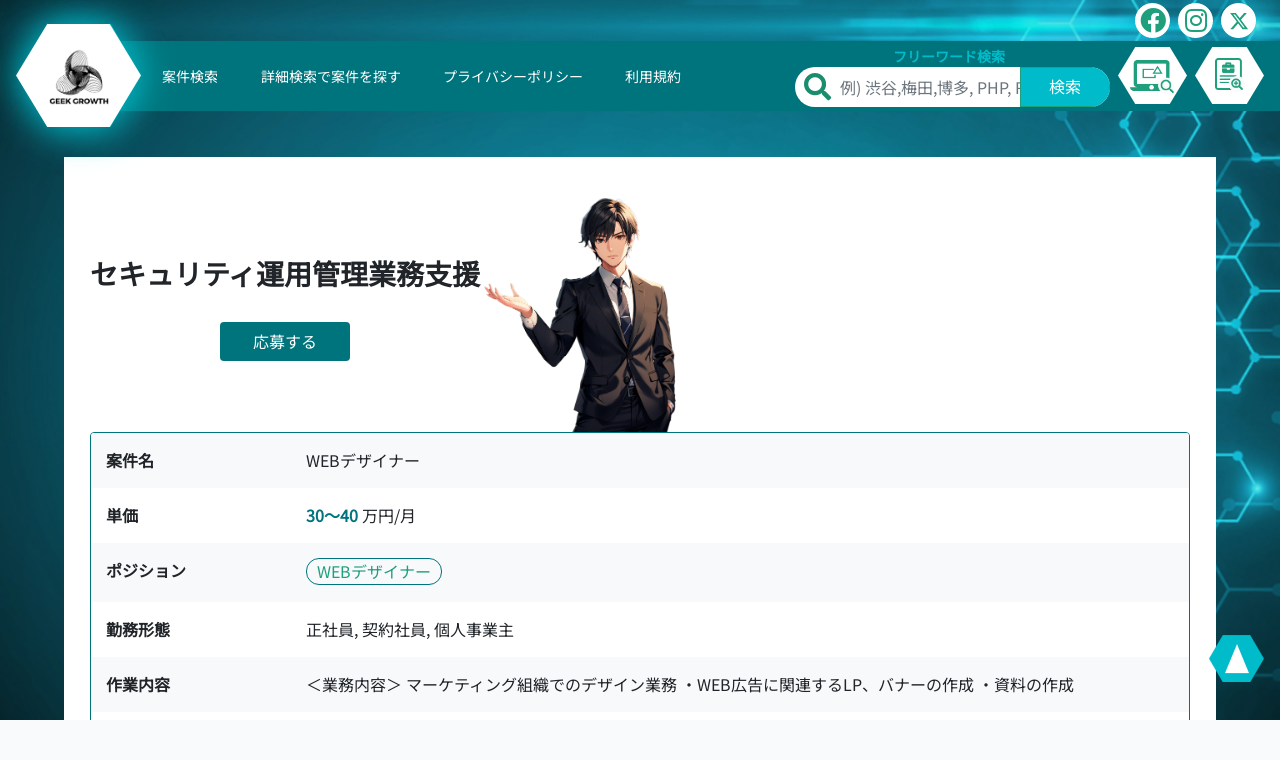

--- FILE ---
content_type: text/html; charset=UTF-8
request_url: https://www.trust-growth.co.jp/it-engineer/project/290
body_size: 71081
content:
<!doctype html>
<html lang="en">
    <head>
        <head>
            <meta charset="utf-8">
            <meta name="viewport" content="width=device-width, initial-scale=1.0, maximum-scale=1.0, user-scalable=no">
            <title>IT/Web案件・求人情報ならIT専門の【geekgrowth】IT転職者に高単価・直案件を多数ご紹介するエージェントです。 - </title>
            <meta name="description" content="IT/Web案件・求人情報ならIT専門の【geekgrowth】IT転職者に高単価・直案件を多数ご紹介するエージェントです。">
            <link rel="icon" href="https://www.trust-growth.co.jp/it-engineer/favicon.ico" type="image/x-icon"/>
            <!-- Fonts -->
            <link href="https://fonts.googleapis.com/css2?family=Nunito:wght@200;600&display=swap" rel="stylesheet">
            <link href="https://www.trust-growth.co.jp/it-engineer/plugins/Fontawesome-5.15.4/css/all.css" rel="stylesheet">
            <link href="https://www.trust-growth.co.jp/it-engineer/plugins/NotoSans/css/font-face.css" rel="stylesheet">
            <!-- Fonts -->
            <link href="https://www.trust-growth.co.jp/it-engineer/css/app.css" rel="stylesheet">
            <script src="https://www.trust-growth.co.jp/it-engineer/js/app.js"></script>
        </head>
    </head>
    <body>
        <div id="app-v2">
            <!-- Head -->
            <header>
        <div class="d-flex flex-row pt-4 pl-3 position-relative align-items-center">
         <!-- Logo -->
         <div class="logo">
            <div class="hexagon-sha">
                <span></span>
                <span></span>
                <span></span>
                <span></span>
                <span></span>
                <span></span>
                <a href="https://www.trust-growth.co.jp/it-engineer" class="hexagon">
                    <div class="logo-img">
                        <img id="logo" class='img-fluid' src="https://www.trust-growth.co.jp/it-engineer/images/gg_logo.png"/>
                    </div>
                </a>
            </div>
        </div>
        <!-- End Logo -->
        <!-- Menu -->
        <div class="menu pr-3 d-flex flsex-row justify-content-between align-items-center position-relative">
            <!-- Nav -->
            <ul class="nav nav-custom flex-nowrap justify-content-around flex-shrink-0">
                <li class="nav-item">
                    <a href="https://www.trust-growth.co.jp/it-engineer/project-list" class="nav-link">案件検索</a>
                </li>
                <li class="nav-item">
                    <a href="https://www.trust-growth.co.jp/it-engineer/advance-search" class="nav-link">詳細検索で案件を探す</a>
                </li>
                <li class="nav-item">
                    <a href="https://www.trust-growth.co.jp/it-engineer/privacy-policy" class="nav-link">プライバシーポリシー</a>
                </li>
                <li class="nav-item">
                    <a href="https://www.trust-growth.co.jp/it-engineer/terms-and-agreement" class="nav-link">利用規約</a>
                </li>
            </ul>
            <!-- End Nav -->
            <!-- Controll Filter -->
            <div class="d-flex flex-row align-items-center">
                <!-- Search -->
                <div class="d-flex flex-row align-items-center search">
                    <div class="label flex-shrink-0 mr-2">フリーワード検索</div>
                    <form class="input-group rounded-pill overflow-hidden flex-grow-1 d-flex align-items-center m-auto"  action="https://www.trust-growth.co.jp/it-engineer/project-list" method='GET'>
                        <div class="icon m-auto">
                            <i class="fas fa-search"></i>
                        </div>
                        <input class="form-control" type="text" name='keyword' placeholder="例) 渋谷,梅田,博多, PHP, Ruby"/>
                        <button class="btn btn-primary rounded-0">
                            検索
                        </button>
                    </form>
                </div>
                <!-- End Search -->
                <!-- Filter -->
                <ul class="nav filter ml-2 flex-nowrap">
                    <li class="dropdown mr-2">
                        <div class="hexagon">
                            <div class="img">
                                <img class='img-fluid' src="https://www.trust-growth.co.jp/it-engineer/images/slides/slide5/project-search.png" />
                            </div>
                        </div>
                        <div class='dropdown-menu flex-wrap'>
                            <ul class="nav d-flex flex-row flex-wrap">
                                <li class='title pt-2 font-weight-bold'>スキル</li>
                                                                    <li class='nav-item font-weight-bold'>
                                        <a href="https://www.trust-growth.co.jp/it-engineer/project-list?skills%5B%5D=1" class="nav-link">iOS</a>
                                    </li>
                                                                    <li class='nav-item font-weight-bold'>
                                        <a href="https://www.trust-growth.co.jp/it-engineer/project-list?skills%5B%5D=2" class="nav-link">Android</a>
                                    </li>
                                                                    <li class='nav-item font-weight-bold'>
                                        <a href="https://www.trust-growth.co.jp/it-engineer/project-list?skills%5B%5D=3" class="nav-link">Go</a>
                                    </li>
                                                                    <li class='nav-item font-weight-bold'>
                                        <a href="https://www.trust-growth.co.jp/it-engineer/project-list?skills%5B%5D=4" class="nav-link">Java</a>
                                    </li>
                                                                    <li class='nav-item font-weight-bold'>
                                        <a href="https://www.trust-growth.co.jp/it-engineer/project-list?skills%5B%5D=5" class="nav-link">Python</a>
                                    </li>
                                                                    <li class='nav-item font-weight-bold'>
                                        <a href="https://www.trust-growth.co.jp/it-engineer/project-list?skills%5B%5D=6" class="nav-link">Scala</a>
                                    </li>
                                                                    <li class='nav-item font-weight-bold'>
                                        <a href="https://www.trust-growth.co.jp/it-engineer/project-list?skills%5B%5D=7" class="nav-link">PHP</a>
                                    </li>
                                                                    <li class='nav-item font-weight-bold'>
                                        <a href="https://www.trust-growth.co.jp/it-engineer/project-list?skills%5B%5D=8" class="nav-link">Ruby</a>
                                    </li>
                                                                    <li class='nav-item font-weight-bold'>
                                        <a href="https://www.trust-growth.co.jp/it-engineer/project-list?skills%5B%5D=9" class="nav-link">Perl</a>
                                    </li>
                                                                    <li class='nav-item font-weight-bold'>
                                        <a href="https://www.trust-growth.co.jp/it-engineer/project-list?skills%5B%5D=10" class="nav-link">Unity</a>
                                    </li>
                                                                    <li class='nav-item font-weight-bold'>
                                        <a href="https://www.trust-growth.co.jp/it-engineer/project-list?skills%5B%5D=11" class="nav-link">Coco2d-x</a>
                                    </li>
                                                                    <li class='nav-item font-weight-bold'>
                                        <a href="https://www.trust-growth.co.jp/it-engineer/project-list?skills%5B%5D=12" class="nav-link">C#.NET</a>
                                    </li>
                                                                    <li class='nav-item font-weight-bold'>
                                        <a href="https://www.trust-growth.co.jp/it-engineer/project-list?skills%5B%5D=13" class="nav-link">VB.NET</a>
                                    </li>
                                                                    <li class='nav-item font-weight-bold'>
                                        <a href="https://www.trust-growth.co.jp/it-engineer/project-list?skills%5B%5D=14" class="nav-link">VB/VBA</a>
                                    </li>
                                                                    <li class='nav-item font-weight-bold'>
                                        <a href="https://www.trust-growth.co.jp/it-engineer/project-list?skills%5B%5D=15" class="nav-link">C/C++</a>
                                    </li>
                                                                    <li class='nav-item font-weight-bold'>
                                        <a href="https://www.trust-growth.co.jp/it-engineer/project-list?skills%5B%5D=16" class="nav-link">COBOL</a>
                                    </li>
                                                                    <li class='nav-item font-weight-bold'>
                                        <a href="https://www.trust-growth.co.jp/it-engineer/project-list?skills%5B%5D=17" class="nav-link">HTML5/CSS3</a>
                                    </li>
                                                                    <li class='nav-item font-weight-bold'>
                                        <a href="https://www.trust-growth.co.jp/it-engineer/project-list?skills%5B%5D=18" class="nav-link">JavaScript</a>
                                    </li>
                                                                    <li class='nav-item font-weight-bold'>
                                        <a href="https://www.trust-growth.co.jp/it-engineer/project-list?skills%5B%5D=19" class="nav-link">Photoshop/Illustrator</a>
                                    </li>
                                                                    <li class='nav-item font-weight-bold'>
                                        <a href="https://www.trust-growth.co.jp/it-engineer/project-list?skills%5B%5D=20" class="nav-link">SQL</a>
                                    </li>
                                                                    <li class='nav-item font-weight-bold'>
                                        <a href="https://www.trust-growth.co.jp/it-engineer/project-list?skills%5B%5D=21" class="nav-link">DB（インフラ）</a>
                                    </li>
                                                                    <li class='nav-item font-weight-bold'>
                                        <a href="https://www.trust-growth.co.jp/it-engineer/project-list?skills%5B%5D=22" class="nav-link">NW（インフラ）</a>
                                    </li>
                                                                    <li class='nav-item font-weight-bold'>
                                        <a href="https://www.trust-growth.co.jp/it-engineer/project-list?skills%5B%5D=23" class="nav-link">サーバ（インフラ）</a>
                                    </li>
                                                                    <li class='nav-item font-weight-bold'>
                                        <a href="https://www.trust-growth.co.jp/it-engineer/project-list?skills%5B%5D=24" class="nav-link">AWS</a>
                                    </li>
                                                                    <li class='nav-item font-weight-bold'>
                                        <a href="https://www.trust-growth.co.jp/it-engineer/project-list?skills%5B%5D=25" class="nav-link">TypeScript</a>
                                    </li>
                                                                    <li class='nav-item font-weight-bold'>
                                        <a href="https://www.trust-growth.co.jp/it-engineer/project-list?skills%5B%5D=26" class="nav-link">Flutter</a>
                                    </li>
                                                                    <li class='nav-item font-weight-bold'>
                                        <a href="https://www.trust-growth.co.jp/it-engineer/project-list?skills%5B%5D=27" class="nav-link">Node.js</a>
                                    </li>
                                                                    <li class='nav-item font-weight-bold'>
                                        <a href="https://www.trust-growth.co.jp/it-engineer/project-list?skills%5B%5D=28" class="nav-link">ReactNative</a>
                                    </li>
                                                                    <li class='nav-item font-weight-bold'>
                                        <a href="https://www.trust-growth.co.jp/it-engineer/project-list?skills%5B%5D=29" class="nav-link">Salesforce</a>
                                    </li>
                                                                    <li class='nav-item font-weight-bold'>
                                        <a href="https://www.trust-growth.co.jp/it-engineer/project-list?skills%5B%5D=30" class="nav-link">UnrealEngine</a>
                                    </li>
                                                                    <li class='nav-item font-weight-bold'>
                                        <a href="https://www.trust-growth.co.jp/it-engineer/project-list?skills%5B%5D=31" class="nav-link">SAP</a>
                                    </li>
                                                                    <li class='nav-item font-weight-bold'>
                                        <a href="https://www.trust-growth.co.jp/it-engineer/project-list?skills%5B%5D=33" class="nav-link">キッティング</a>
                                    </li>
                                                                    <li class='nav-item font-weight-bold'>
                                        <a href="https://www.trust-growth.co.jp/it-engineer/project-list?skills%5B%5D=34" class="nav-link">その他</a>
                                    </li>
                                                                    <li class='nav-item font-weight-bold'>
                                        <a href="https://www.trust-growth.co.jp/it-engineer/project-list?skills%5B%5D=35" class="nav-link">M365</a>
                                    </li>
                                                            </ul>
                            <ul class="nav">
                                <li class='title pt-2 font-weight-bold'>こだわり別</li>
                                                                    <li class='nav-item font-weight-bold'>
                                        <a href="https://www.trust-growth.co.jp/it-engineer/project-list?obsession%5B%5D=1" class="nav-link">安定稼働</a>
                                    </li>
                                                                    <li class='nav-item font-weight-bold'>
                                        <a href="https://www.trust-growth.co.jp/it-engineer/project-list?obsession%5B%5D=2" class="nav-link">新規開発</a>
                                    </li>
                                                                    <li class='nav-item font-weight-bold'>
                                        <a href="https://www.trust-growth.co.jp/it-engineer/project-list?obsession%5B%5D=3" class="nav-link">BtoB</a>
                                    </li>
                                                                    <li class='nav-item font-weight-bold'>
                                        <a href="https://www.trust-growth.co.jp/it-engineer/project-list?obsession%5B%5D=4" class="nav-link">BtoC</a>
                                    </li>
                                                                    <li class='nav-item font-weight-bold'>
                                        <a href="https://www.trust-growth.co.jp/it-engineer/project-list?obsession%5B%5D=5" class="nav-link">週３作業</a>
                                    </li>
                                                                    <li class='nav-item font-weight-bold'>
                                        <a href="https://www.trust-growth.co.jp/it-engineer/project-list?obsession%5B%5D=6" class="nav-link">オフィス綺麗</a>
                                    </li>
                                                                    <li class='nav-item font-weight-bold'>
                                        <a href="https://www.trust-growth.co.jp/it-engineer/project-list?obsession%5B%5D=7" class="nav-link">スタートアップ</a>
                                    </li>
                                                                    <li class='nav-item font-weight-bold'>
                                        <a href="https://www.trust-growth.co.jp/it-engineer/project-list?obsession%5B%5D=8" class="nav-link">高単価</a>
                                    </li>
                                                                    <li class='nav-item font-weight-bold'>
                                        <a href="https://www.trust-growth.co.jp/it-engineer/project-list?obsession%5B%5D=9" class="nav-link">私服OK</a>
                                    </li>
                                                                    <li class='nav-item font-weight-bold'>
                                        <a href="https://www.trust-growth.co.jp/it-engineer/project-list?obsession%5B%5D=10" class="nav-link">ベテラン歓迎</a>
                                    </li>
                                                                    <li class='nav-item font-weight-bold'>
                                        <a href="https://www.trust-growth.co.jp/it-engineer/project-list?obsession%5B%5D=11" class="nav-link">未経験OK</a>
                                    </li>
                                                                    <li class='nav-item font-weight-bold'>
                                        <a href="https://www.trust-growth.co.jp/it-engineer/project-list?obsession%5B%5D=12" class="nav-link">最新技術</a>
                                    </li>
                                                                    <li class='nav-item font-weight-bold'>
                                        <a href="https://www.trust-growth.co.jp/it-engineer/project-list?obsession%5B%5D=13" class="nav-link">大規模</a>
                                    </li>
                                                                    <li class='nav-item font-weight-bold'>
                                        <a href="https://www.trust-growth.co.jp/it-engineer/project-list?obsession%5B%5D=14" class="nav-link">24365作業なし</a>
                                    </li>
                                                                    <li class='nav-item font-weight-bold'>
                                        <a href="https://www.trust-growth.co.jp/it-engineer/project-list?obsession%5B%5D=15" class="nav-link">女性に人気</a>
                                    </li>
                                                                    <li class='nav-item font-weight-bold'>
                                        <a href="https://www.trust-growth.co.jp/it-engineer/project-list?obsession%5B%5D=16" class="nav-link">若手歓迎</a>
                                    </li>
                                                                    <li class='nav-item font-weight-bold'>
                                        <a href="https://www.trust-growth.co.jp/it-engineer/project-list?obsession%5B%5D=17" class="nav-link">長期プロジェクト</a>
                                    </li>
                                                                    <li class='nav-item font-weight-bold'>
                                        <a href="https://www.trust-growth.co.jp/it-engineer/project-list?obsession%5B%5D=18" class="nav-link">小規模</a>
                                    </li>
                                                                    <li class='nav-item font-weight-bold'>
                                        <a href="https://www.trust-growth.co.jp/it-engineer/project-list?obsession%5B%5D=19" class="nav-link">朝遅め</a>
                                    </li>
                                                                    <li class='nav-item font-weight-bold'>
                                        <a href="https://www.trust-growth.co.jp/it-engineer/project-list?obsession%5B%5D=20" class="nav-link">駅チカ</a>
                                    </li>
                                                                    <li class='nav-item font-weight-bold'>
                                        <a href="https://www.trust-growth.co.jp/it-engineer/project-list?obsession%5B%5D=21" class="nav-link">完全リモート</a>
                                    </li>
                                                                    <li class='nav-item font-weight-bold'>
                                        <a href="https://www.trust-growth.co.jp/it-engineer/project-list?obsession%5B%5D=22" class="nav-link">フレックスタイム制度あり</a>
                                    </li>
                                                                    <li class='nav-item font-weight-bold'>
                                        <a href="https://www.trust-growth.co.jp/it-engineer/project-list?obsession%5B%5D=23" class="nav-link">賞与あり</a>
                                    </li>
                                                                    <li class='nav-item font-weight-bold'>
                                        <a href="https://www.trust-growth.co.jp/it-engineer/project-list?obsession%5B%5D=24" class="nav-link">英語</a>
                                    </li>
                                                                    <li class='nav-item font-weight-bold'>
                                        <a href="https://www.trust-growth.co.jp/it-engineer/project-list?obsession%5B%5D=25" class="nav-link">中国語</a>
                                    </li>
                                                                    <li class='nav-item font-weight-bold'>
                                        <a href="https://www.trust-growth.co.jp/it-engineer/project-list?obsession%5B%5D=26" class="nav-link">海外出張あり</a>
                                    </li>
                                                                    <li class='nav-item font-weight-bold'>
                                        <a href="https://www.trust-growth.co.jp/it-engineer/project-list?obsession%5B%5D=27" class="nav-link">ブランクOK</a>
                                    </li>
                                                                    <li class='nav-item font-weight-bold'>
                                        <a href="https://www.trust-growth.co.jp/it-engineer/project-list?obsession%5B%5D=28" class="nav-link">コンサル案件</a>
                                    </li>
                                                                    <li class='nav-item font-weight-bold'>
                                        <a href="https://www.trust-growth.co.jp/it-engineer/project-list?obsession%5B%5D=29" class="nav-link">WEBマーケ</a>
                                    </li>
                                                                    <li class='nav-item font-weight-bold'>
                                        <a href="https://www.trust-growth.co.jp/it-engineer/project-list?obsession%5B%5D=30" class="nav-link">SNS運用案件</a>
                                    </li>
                                                                    <li class='nav-item font-weight-bold'>
                                        <a href="https://www.trust-growth.co.jp/it-engineer/project-list?obsession%5B%5D=31" class="nav-link">オフショア案件</a>
                                    </li>
                                                                    <li class='nav-item font-weight-bold'>
                                        <a href="https://www.trust-growth.co.jp/it-engineer/project-list?obsession%5B%5D=32" class="nav-link">ゲーム案件</a>
                                    </li>
                                                                    <li class='nav-item font-weight-bold'>
                                        <a href="https://www.trust-growth.co.jp/it-engineer/project-list?obsession%5B%5D=33" class="nav-link">動画制作</a>
                                    </li>
                                                                    <li class='nav-item font-weight-bold'>
                                        <a href="https://www.trust-growth.co.jp/it-engineer/project-list?obsession%5B%5D=34" class="nav-link">リモート併用</a>
                                    </li>
                                                                    <li class='nav-item font-weight-bold'>
                                        <a href="https://www.trust-growth.co.jp/it-engineer/project-list?obsession%5B%5D=35" class="nav-link">ヘルプデスク</a>
                                    </li>
                                                            </ul>
                            <div class="row flex-shrink-0">
                                <div class="col-12 text-center my-3">
                                    <a href="https://www.trust-growth.co.jp/it-engineer/project-list" class="btn btn-cancel mx-3 px-4">案件一覧を見る</a>
                                    <a href="https://www.trust-growth.co.jp/it-engineer/advance-search" class="btn btn-ok mx-3 px-4">詳細検索で探す</a>
                                </div>
                            </div>
                        </div>
                    </li>
                    <li>
                        <a href="https://www.trust-growth.co.jp/it-engineer/advance-search" class="hexagon m-auto">
                            <span class="img">
                                <img class='img-fluid' src="https://www.trust-growth.co.jp/it-engineer/images/slides/slide5/advance-search.png" />
                            </span>
                        </a>
                    </li>
                </ul>
                <!-- End Filter -->
            </div>
            <!-- End Controll Filter -->
        </div>
        <!-- End Menu -->
        <!-- Social -->
        <div class="d-flex position-absolute social">
            <a href="https://www.facebook.com/profile.php?id=61551839052838" class="badge rounded-circle">
                <i class="fab fa-facebook"></i>
            </a>
            <a href="https://www.instagram.com/geekgrowth" class="badge rounded-circle mx-2">
                <i class="fab fa-instagram"></i>
            </a>
            <a href="https://twitter.com/geek_growth" class="badge rounded-circle">
                <svg xmlns="http://www.w3.org/2000/svg" viewBox="0 0 512 512" fill="currentColor">
                    <path d="M389.2 48h70.6L305.6 224.2 487 464H345L233.7 318.6 106.5 464H35.8L200.7 275.5 26.8 48H172.4L272.9 180.9 389.2 48zM364.4 421.8h39.1L151.1 88h-42L364.4 421.8z"></path>
                </svg>
            </a>
        </div>
        <!-- End Social -->
    </div>
    <!-- Menu mobile -->
    <div class="mobile position-fixed flex-column">
        <div class="d-flex flex-row pt-4 pl-3 position-relative align-items-center">
            <!-- Logo -->
            <div class="logo">
               <div class="hexagon-sha">
                   <span></span>
                   <span></span>
                   <span></span>
                   <span></span>
                   <span></span>
                   <span></span>
                   <a href="https://www.trust-growth.co.jp/it-engineer" class="hexagon">
                       <div class="logo-img">
                           <img id="logo" class='img-fluid' src="https://www.trust-growth.co.jp/it-engineer/images/gg_logo.png"/>
                       </div>
                   </a>
               </div>
           </div>
           <!-- End Logo -->
           <!-- Menu -->
           <div class="menu pr-3 d-flex flsex-row justify-content-end align-items-center position-relative ml-auto">
               <!-- Controll Filter -->
               <div class="d-flex flex-row align-items-center">
                   <!-- Filter -->
                   <ul class="nav filter ml-2 flex-nowrap">
                       <li class="dropdown mr-2">
                           <div class="hexagon">
                               <div class="img">
                                   <img class='img-fluid' src="https://www.trust-growth.co.jp/it-engineer/images/slides/slide5/project-search.png" />
                               </div>
                           </div>
                           <div class='dropdown-menu flex-wrap'>
                               <ul class="nav d-flex flex-row flex-wrap">
                                   <li class='title pt-2 font-weight-bold'>スキル</li>
                                                                          <li class='nav-item font-weight-bold'>
                                           <a href="https://www.trust-growth.co.jp/it-engineer/project-list?skills%5B%5D=1" class="nav-link">iOS</a>
                                       </li>
                                                                          <li class='nav-item font-weight-bold'>
                                           <a href="https://www.trust-growth.co.jp/it-engineer/project-list?skills%5B%5D=2" class="nav-link">Android</a>
                                       </li>
                                                                          <li class='nav-item font-weight-bold'>
                                           <a href="https://www.trust-growth.co.jp/it-engineer/project-list?skills%5B%5D=3" class="nav-link">Go</a>
                                       </li>
                                                                          <li class='nav-item font-weight-bold'>
                                           <a href="https://www.trust-growth.co.jp/it-engineer/project-list?skills%5B%5D=4" class="nav-link">Java</a>
                                       </li>
                                                                          <li class='nav-item font-weight-bold'>
                                           <a href="https://www.trust-growth.co.jp/it-engineer/project-list?skills%5B%5D=5" class="nav-link">Python</a>
                                       </li>
                                                                          <li class='nav-item font-weight-bold'>
                                           <a href="https://www.trust-growth.co.jp/it-engineer/project-list?skills%5B%5D=6" class="nav-link">Scala</a>
                                       </li>
                                                                          <li class='nav-item font-weight-bold'>
                                           <a href="https://www.trust-growth.co.jp/it-engineer/project-list?skills%5B%5D=7" class="nav-link">PHP</a>
                                       </li>
                                                                          <li class='nav-item font-weight-bold'>
                                           <a href="https://www.trust-growth.co.jp/it-engineer/project-list?skills%5B%5D=8" class="nav-link">Ruby</a>
                                       </li>
                                                                          <li class='nav-item font-weight-bold'>
                                           <a href="https://www.trust-growth.co.jp/it-engineer/project-list?skills%5B%5D=9" class="nav-link">Perl</a>
                                       </li>
                                                                          <li class='nav-item font-weight-bold'>
                                           <a href="https://www.trust-growth.co.jp/it-engineer/project-list?skills%5B%5D=10" class="nav-link">Unity</a>
                                       </li>
                                                                          <li class='nav-item font-weight-bold'>
                                           <a href="https://www.trust-growth.co.jp/it-engineer/project-list?skills%5B%5D=11" class="nav-link">Coco2d-x</a>
                                       </li>
                                                                          <li class='nav-item font-weight-bold'>
                                           <a href="https://www.trust-growth.co.jp/it-engineer/project-list?skills%5B%5D=12" class="nav-link">C#.NET</a>
                                       </li>
                                                                          <li class='nav-item font-weight-bold'>
                                           <a href="https://www.trust-growth.co.jp/it-engineer/project-list?skills%5B%5D=13" class="nav-link">VB.NET</a>
                                       </li>
                                                                          <li class='nav-item font-weight-bold'>
                                           <a href="https://www.trust-growth.co.jp/it-engineer/project-list?skills%5B%5D=14" class="nav-link">VB/VBA</a>
                                       </li>
                                                                          <li class='nav-item font-weight-bold'>
                                           <a href="https://www.trust-growth.co.jp/it-engineer/project-list?skills%5B%5D=15" class="nav-link">C/C++</a>
                                       </li>
                                                                          <li class='nav-item font-weight-bold'>
                                           <a href="https://www.trust-growth.co.jp/it-engineer/project-list?skills%5B%5D=16" class="nav-link">COBOL</a>
                                       </li>
                                                                          <li class='nav-item font-weight-bold'>
                                           <a href="https://www.trust-growth.co.jp/it-engineer/project-list?skills%5B%5D=17" class="nav-link">HTML5/CSS3</a>
                                       </li>
                                                                          <li class='nav-item font-weight-bold'>
                                           <a href="https://www.trust-growth.co.jp/it-engineer/project-list?skills%5B%5D=18" class="nav-link">JavaScript</a>
                                       </li>
                                                                          <li class='nav-item font-weight-bold'>
                                           <a href="https://www.trust-growth.co.jp/it-engineer/project-list?skills%5B%5D=19" class="nav-link">Photoshop/Illustrator</a>
                                       </li>
                                                                          <li class='nav-item font-weight-bold'>
                                           <a href="https://www.trust-growth.co.jp/it-engineer/project-list?skills%5B%5D=20" class="nav-link">SQL</a>
                                       </li>
                                                                          <li class='nav-item font-weight-bold'>
                                           <a href="https://www.trust-growth.co.jp/it-engineer/project-list?skills%5B%5D=21" class="nav-link">DB（インフラ）</a>
                                       </li>
                                                                          <li class='nav-item font-weight-bold'>
                                           <a href="https://www.trust-growth.co.jp/it-engineer/project-list?skills%5B%5D=22" class="nav-link">NW（インフラ）</a>
                                       </li>
                                                                          <li class='nav-item font-weight-bold'>
                                           <a href="https://www.trust-growth.co.jp/it-engineer/project-list?skills%5B%5D=23" class="nav-link">サーバ（インフラ）</a>
                                       </li>
                                                                          <li class='nav-item font-weight-bold'>
                                           <a href="https://www.trust-growth.co.jp/it-engineer/project-list?skills%5B%5D=24" class="nav-link">AWS</a>
                                       </li>
                                                                          <li class='nav-item font-weight-bold'>
                                           <a href="https://www.trust-growth.co.jp/it-engineer/project-list?skills%5B%5D=25" class="nav-link">TypeScript</a>
                                       </li>
                                                                          <li class='nav-item font-weight-bold'>
                                           <a href="https://www.trust-growth.co.jp/it-engineer/project-list?skills%5B%5D=26" class="nav-link">Flutter</a>
                                       </li>
                                                                          <li class='nav-item font-weight-bold'>
                                           <a href="https://www.trust-growth.co.jp/it-engineer/project-list?skills%5B%5D=27" class="nav-link">Node.js</a>
                                       </li>
                                                                          <li class='nav-item font-weight-bold'>
                                           <a href="https://www.trust-growth.co.jp/it-engineer/project-list?skills%5B%5D=28" class="nav-link">ReactNative</a>
                                       </li>
                                                                          <li class='nav-item font-weight-bold'>
                                           <a href="https://www.trust-growth.co.jp/it-engineer/project-list?skills%5B%5D=29" class="nav-link">Salesforce</a>
                                       </li>
                                                                          <li class='nav-item font-weight-bold'>
                                           <a href="https://www.trust-growth.co.jp/it-engineer/project-list?skills%5B%5D=30" class="nav-link">UnrealEngine</a>
                                       </li>
                                                                          <li class='nav-item font-weight-bold'>
                                           <a href="https://www.trust-growth.co.jp/it-engineer/project-list?skills%5B%5D=31" class="nav-link">SAP</a>
                                       </li>
                                                                          <li class='nav-item font-weight-bold'>
                                           <a href="https://www.trust-growth.co.jp/it-engineer/project-list?skills%5B%5D=33" class="nav-link">キッティング</a>
                                       </li>
                                                                          <li class='nav-item font-weight-bold'>
                                           <a href="https://www.trust-growth.co.jp/it-engineer/project-list?skills%5B%5D=34" class="nav-link">その他</a>
                                       </li>
                                                                          <li class='nav-item font-weight-bold'>
                                           <a href="https://www.trust-growth.co.jp/it-engineer/project-list?skills%5B%5D=35" class="nav-link">M365</a>
                                       </li>
                                                                  </ul>
                               <ul class="nav">
                                   <li class='title pt-2 font-weight-bold'>こだわり別</li>
                                                                          <li class='nav-item font-weight-bold'>
                                           <a href="https://www.trust-growth.co.jp/it-engineer/project-list?obsession%5B%5D=1" class="nav-link">安定稼働</a>
                                       </li>
                                                                          <li class='nav-item font-weight-bold'>
                                           <a href="https://www.trust-growth.co.jp/it-engineer/project-list?obsession%5B%5D=2" class="nav-link">新規開発</a>
                                       </li>
                                                                          <li class='nav-item font-weight-bold'>
                                           <a href="https://www.trust-growth.co.jp/it-engineer/project-list?obsession%5B%5D=3" class="nav-link">BtoB</a>
                                       </li>
                                                                          <li class='nav-item font-weight-bold'>
                                           <a href="https://www.trust-growth.co.jp/it-engineer/project-list?obsession%5B%5D=4" class="nav-link">BtoC</a>
                                       </li>
                                                                          <li class='nav-item font-weight-bold'>
                                           <a href="https://www.trust-growth.co.jp/it-engineer/project-list?obsession%5B%5D=5" class="nav-link">週３作業</a>
                                       </li>
                                                                          <li class='nav-item font-weight-bold'>
                                           <a href="https://www.trust-growth.co.jp/it-engineer/project-list?obsession%5B%5D=6" class="nav-link">オフィス綺麗</a>
                                       </li>
                                                                          <li class='nav-item font-weight-bold'>
                                           <a href="https://www.trust-growth.co.jp/it-engineer/project-list?obsession%5B%5D=7" class="nav-link">スタートアップ</a>
                                       </li>
                                                                          <li class='nav-item font-weight-bold'>
                                           <a href="https://www.trust-growth.co.jp/it-engineer/project-list?obsession%5B%5D=8" class="nav-link">高単価</a>
                                       </li>
                                                                          <li class='nav-item font-weight-bold'>
                                           <a href="https://www.trust-growth.co.jp/it-engineer/project-list?obsession%5B%5D=9" class="nav-link">私服OK</a>
                                       </li>
                                                                          <li class='nav-item font-weight-bold'>
                                           <a href="https://www.trust-growth.co.jp/it-engineer/project-list?obsession%5B%5D=10" class="nav-link">ベテラン歓迎</a>
                                       </li>
                                                                          <li class='nav-item font-weight-bold'>
                                           <a href="https://www.trust-growth.co.jp/it-engineer/project-list?obsession%5B%5D=11" class="nav-link">未経験OK</a>
                                       </li>
                                                                          <li class='nav-item font-weight-bold'>
                                           <a href="https://www.trust-growth.co.jp/it-engineer/project-list?obsession%5B%5D=12" class="nav-link">最新技術</a>
                                       </li>
                                                                          <li class='nav-item font-weight-bold'>
                                           <a href="https://www.trust-growth.co.jp/it-engineer/project-list?obsession%5B%5D=13" class="nav-link">大規模</a>
                                       </li>
                                                                          <li class='nav-item font-weight-bold'>
                                           <a href="https://www.trust-growth.co.jp/it-engineer/project-list?obsession%5B%5D=14" class="nav-link">24365作業なし</a>
                                       </li>
                                                                          <li class='nav-item font-weight-bold'>
                                           <a href="https://www.trust-growth.co.jp/it-engineer/project-list?obsession%5B%5D=15" class="nav-link">女性に人気</a>
                                       </li>
                                                                          <li class='nav-item font-weight-bold'>
                                           <a href="https://www.trust-growth.co.jp/it-engineer/project-list?obsession%5B%5D=16" class="nav-link">若手歓迎</a>
                                       </li>
                                                                          <li class='nav-item font-weight-bold'>
                                           <a href="https://www.trust-growth.co.jp/it-engineer/project-list?obsession%5B%5D=17" class="nav-link">長期プロジェクト</a>
                                       </li>
                                                                          <li class='nav-item font-weight-bold'>
                                           <a href="https://www.trust-growth.co.jp/it-engineer/project-list?obsession%5B%5D=18" class="nav-link">小規模</a>
                                       </li>
                                                                          <li class='nav-item font-weight-bold'>
                                           <a href="https://www.trust-growth.co.jp/it-engineer/project-list?obsession%5B%5D=19" class="nav-link">朝遅め</a>
                                       </li>
                                                                          <li class='nav-item font-weight-bold'>
                                           <a href="https://www.trust-growth.co.jp/it-engineer/project-list?obsession%5B%5D=20" class="nav-link">駅チカ</a>
                                       </li>
                                                                          <li class='nav-item font-weight-bold'>
                                           <a href="https://www.trust-growth.co.jp/it-engineer/project-list?obsession%5B%5D=21" class="nav-link">完全リモート</a>
                                       </li>
                                                                          <li class='nav-item font-weight-bold'>
                                           <a href="https://www.trust-growth.co.jp/it-engineer/project-list?obsession%5B%5D=22" class="nav-link">フレックスタイム制度あり</a>
                                       </li>
                                                                          <li class='nav-item font-weight-bold'>
                                           <a href="https://www.trust-growth.co.jp/it-engineer/project-list?obsession%5B%5D=23" class="nav-link">賞与あり</a>
                                       </li>
                                                                          <li class='nav-item font-weight-bold'>
                                           <a href="https://www.trust-growth.co.jp/it-engineer/project-list?obsession%5B%5D=24" class="nav-link">英語</a>
                                       </li>
                                                                          <li class='nav-item font-weight-bold'>
                                           <a href="https://www.trust-growth.co.jp/it-engineer/project-list?obsession%5B%5D=25" class="nav-link">中国語</a>
                                       </li>
                                                                          <li class='nav-item font-weight-bold'>
                                           <a href="https://www.trust-growth.co.jp/it-engineer/project-list?obsession%5B%5D=26" class="nav-link">海外出張あり</a>
                                       </li>
                                                                          <li class='nav-item font-weight-bold'>
                                           <a href="https://www.trust-growth.co.jp/it-engineer/project-list?obsession%5B%5D=27" class="nav-link">ブランクOK</a>
                                       </li>
                                                                          <li class='nav-item font-weight-bold'>
                                           <a href="https://www.trust-growth.co.jp/it-engineer/project-list?obsession%5B%5D=28" class="nav-link">コンサル案件</a>
                                       </li>
                                                                          <li class='nav-item font-weight-bold'>
                                           <a href="https://www.trust-growth.co.jp/it-engineer/project-list?obsession%5B%5D=29" class="nav-link">WEBマーケ</a>
                                       </li>
                                                                          <li class='nav-item font-weight-bold'>
                                           <a href="https://www.trust-growth.co.jp/it-engineer/project-list?obsession%5B%5D=30" class="nav-link">SNS運用案件</a>
                                       </li>
                                                                          <li class='nav-item font-weight-bold'>
                                           <a href="https://www.trust-growth.co.jp/it-engineer/project-list?obsession%5B%5D=31" class="nav-link">オフショア案件</a>
                                       </li>
                                                                          <li class='nav-item font-weight-bold'>
                                           <a href="https://www.trust-growth.co.jp/it-engineer/project-list?obsession%5B%5D=32" class="nav-link">ゲーム案件</a>
                                       </li>
                                                                          <li class='nav-item font-weight-bold'>
                                           <a href="https://www.trust-growth.co.jp/it-engineer/project-list?obsession%5B%5D=33" class="nav-link">動画制作</a>
                                       </li>
                                                                          <li class='nav-item font-weight-bold'>
                                           <a href="https://www.trust-growth.co.jp/it-engineer/project-list?obsession%5B%5D=34" class="nav-link">リモート併用</a>
                                       </li>
                                                                          <li class='nav-item font-weight-bold'>
                                           <a href="https://www.trust-growth.co.jp/it-engineer/project-list?obsession%5B%5D=35" class="nav-link">ヘルプデスク</a>
                                       </li>
                                                                  </ul>
                               <div class="row flex-shrink-0">
                                   <div class="col-12 text-center my-3">
                                       <a href="https://www.trust-growth.co.jp/it-engineer/project-list" class="btn btn-cancel mx-3 px-4">案件一覧を見る</a>
                                       <a href="https://www.trust-growth.co.jp/it-engineer/advance-search" class="btn btn-ok mx-3 px-4">詳細検索で探す</a>
                                   </div>
                               </div>
                           </div>
                       </li>
                       <li>
                           <a href="https://www.trust-growth.co.jp/it-engineer/advance-search" class="hexagon m-auto">
                               <span class="img">
                                   <img class='img-fluid' src="https://www.trust-growth.co.jp/it-engineer/images/slides/slide5/advance-search.png" />
                               </span>
                           </a>
                       </li>
                   </ul>
                   <!-- End Filter -->
                   
                   <div class="btn-menu ml-2 position-relative">
                       <span class="line-1 position-absolute"></span>
                       <span class="line-2 position-absolute"></span>
                       <span class="line-3 position-absolute"></span>
                   </div>
                   
               </div>
               <!-- End Controll Filter -->
           </div>
           <!-- End Menu -->
        </div>
        <div class="position-relative">
            <div class="mobile-content-header">
                <div class="content-menu d-flex flex-column justify-content-between align-items-center">
                    <!-- Logo -->
                    <div class="logo-img mt-3">
                        <img id="logo" class='img-fluid' src="https://www.trust-growth.co.jp/it-engineer/images/gg_logo.png"/>
                    </div>
                    <!-- End Logo -->
                    <!-- Search -->
                    <div class="d-flex flex-row flex-column align-items-center search">
                        <div class="label flex-shrink-0 mr-2 font-weight-bold">フリーワード検索</div>
                        <form class="input-group rounded-pill overflow-hidden flex-grow-1 d-flex align-items-center m-auto"  action="https://www.trust-growth.co.jp/it-engineer/project-list" method='GET'>
                            <div class="icon m-auto">
                                <i class="fas fa-search"></i>
                            </div>
                            <input class="form-control" type="text" name='keyword' placeholder="例) 渋谷,梅田,博多, PHP, Ruby"/>
                            <button class="btn btn-primary rounded-0">
                                検索
                            </button>
                        </form>
                    </div>
                    <!-- End Search -->
                    <!-- Nav -->
                    <ul class="nav nav-custom flex-column justify-content-around flex-shrink-0">
                        <li class="nav-item text-center">
                            <a href="https://www.trust-growth.co.jp/it-engineer/project-list" class="nav-link">案件検索</a>
                        </li>
                        <li class="nav-item text-center">
                            <a href="https://www.trust-growth.co.jp/it-engineer/advance-search" class="nav-link">詳細検索で案件を探す</a>
                        </li>
                        <li class="nav-item text-center">
                            <a href="https://www.trust-growth.co.jp/it-engineer/privacy-policy" class="nav-link">プライバシーポリシー</a>
                        </li>
                        <li class="nav-item text-center">
                            <a href="https://www.trust-growth.co.jp/it-engineer/terms-and-agreement" class="nav-link">利用規約</a>
                        </li>
                    </ul>
                    <!-- End Nav -->
                    <!-- Social -->
                    <div class='d-flex flex-column align-items-center mt-2'>
                        <div class="d-flex social">
                        <a href="https://www.facebook.com/profile.php?id=61551839052838" class="badge rounded-circle">
                            <i class="fab fa-facebook"></i>
                        </a>
                        <a href="https://www.instagram.com/geekgrowth" class="badge rounded-circle mx-2">
                            <i class="fab fa-instagram"></i>
                        </a>
                        <a href="https://twitter.com/geek_growth" class="badge rounded-circle">
                            <svg xmlns="http://www.w3.org/2000/svg" viewBox="0 0 512 512" fill="currentColor">
                                <path d="M389.2 48h70.6L305.6 224.2 487 464H345L233.7 318.6 106.5 464H35.8L200.7 275.5 26.8 48H172.4L272.9 180.9 389.2 48zM364.4 421.8h39.1L151.1 88h-42L364.4 421.8z"></path>
                            </svg>
                        </a>
                    </div>
                    </div>
                    <!-- End Social -->
                    <!-- Infor -->
                    <div class='info mb-2'>
                        <div class="text-center">株式会社TRUST GROWTH</div>
                        <div class="text-center">〒160-0023 東京都新宿区西新宿6-10-1日土地西新宿ビル8F</div>
                        <div class="text-center">TEL: 03-6911-3010 FAX: 03-6911-3011</div>
                        <div class="text-center">E-mail: <a class="email" href='mailto:m_nozawa@trust-growth.co.jp'>m_nozawa@trust-growth.co.jp</a></div>
                    </div>
                    <!-- End Infor -->
                </div>            
                <div class='text-center font-weight-bold text-light t-copy'>
                    Copyright@Trust Growth Co,Ltd All Rights Reserved.
                </div>
            </div>
        </div>
    </div>
    <!-- End Menu mobile -->
</header>            <!-- End Head -->
            <!-- End main -->
            <main>
                    <div class="project-detail">
        <div class="content">
            <section class="detail">
                <div class="d-flex flex-row">
                    <div class="d-flex flex-column justify-content-center">
                        <h3 class="title font-weight-bold">セキュリティ運用管理業務支援</h3>
                        <a href="https://www.trust-growth.co.jp/it-engineer/project-registration/290" class="btn btn-approve mt-4 mx-auto">応募する</a>
                    </div>
                    <div class="img">
                        <img class='img-fluid' src="https://www.trust-growth.co.jp/it-engineer/images/projects/model-male-4eTrans.png">
                    </div>
                </div>
                <div class="card">
                    <div class="line d-flex flex-row position-relative">
                                                <div class="label font-weight-bold">案件名</div>
                        <div class="value"> WEBデザイナー</div>
                    </div>
                    <div class="line d-flex flex-row">
                        <div class="label font-weight-bold">単価</div>
                        <div class="value"> 
                            <span class="salary font-weight-bold">30〜40</span>
                            万円/月
                        </div>
                    </div>
                    <div class="line d-flex flex-row">
                        <div class="label font-weight-bold">ポジション</div>
                        <div class="value">
                            <a href="https://www.trust-growth.co.jp/it-engineer/project-list?position[]=2" class="skills">
                                WEBデザイナー
                            </a>
                        </div>
                    </div>
                    <div class="line d-flex flex-row">
                        <div class="label font-weight-bold">勤務形態</div>
                        <div class="value">正社員, 契約社員, 個人事業主</div>
                    </div>
                    <div class="line d-flex flex-row">
                        <div class="label font-weight-bold">作業内容</div>
                        <div class="value">＜業務内容＞
マーケティング組織でのデザイン業務
・WEB広告に関連するLP、バナーの作成
・資料の作成</div>
                    </div>
                    <div class="line d-flex flex-row">
                        <div class="label font-weight-bold">募集スキル</div>
                        <div class="value">
                            <a href="https://www.trust-growth.co.jp/it-engineer/project-list?skills[]=19" class="skills">
                                Photoshop/Illustrator
                            </a>
                        </div>
                    </div>
                    <div class="line d-flex flex-row">
                        <div class="label font-weight-bold">必要経験</div>
                        <div class="value">
                            ＜必須スキル＞
・Adobe Illustrator、Photoshopの業務経験
・デザインディレクション（情報設計、進行管理）の業務経験
・Web動画の制作、ディレクション、編集経験
                        </div>
                    </div>
                    <div class="line d-flex flex-row">
                        <div class="label font-weight-bold">歓迎経験</div>
                        <div class="value">
                            特になし
                        </div>
                    </div>
                    <div class="line d-flex flex-row">
                        <div class="label font-weight-bold">最寄り駅</div>
                        <div class="value">
                            <span class="px-2">墨田区</span>
                            <span class="px-2 font-weight-bold">勤務時間</span>
                            <span class="px-2">
                                9時〜18時
                            </span>
                        </div>
                    </div>
                    <div class="line d-flex flex-row">
                        <div class="label font-weight-bold">こだわり</div>
                        <div class="value">
                                                        <a href="https://www.trust-growth.co.jp/it-engineer/project-list?obsession[]=10" class="skills large mx-2">
                                ベテラン歓迎
                            </a>
                                                        <a href="https://www.trust-growth.co.jp/it-engineer/project-list?obsession[]=16" class="skills large mx-2">
                                若手歓迎
                            </a>
                                                    </div>
                    </div>
                </div>
                <div class="description d-flex flex-column ">
                    <div class="t-text text-center mt-5">
                        ※人気案件は申込が集中いたしますので、お早めにご応募ください。 <br>
                        Web上で公開されている案件は保有案件の一部です。 よりご希望やご状況に見合った案件をお探しすることも可能ですので、 まずはお気軽にご相談ください。
                    </div>
                    <a href="https://www.trust-growth.co.jp/it-engineer/project-registration/290" class="btn btn-approve mt-4 mx-auto">
                        応募する
                    </a>
                </div>
            </section>
            <section class="guide mt-5 d-flex flex-column justify-content-center">
                <div class="title font-weight-bold">ご利用の流れ</div>
                <div class="step d-flex my-5 flex-row justify-content-center">
                    <div class="img">
                        <img class="img-fluid" src="https://www.trust-growth.co.jp/it-engineer/images/top/step-1.png" alt="">
                    </div>
                    <div class="img">
                        <img class="img-fluid" src="https://www.trust-growth.co.jp/it-engineer/images/top/step-2.png" alt="">
                    </div>
                    <div class="img">
                        <img class="img-fluid" src="https://www.trust-growth.co.jp/it-engineer/images/top/step-3.png" alt="">
                    </div>
                    <div class="img">
                        <img class="img-fluid" src="https://www.trust-growth.co.jp/it-engineer/images/top/step-4.png" alt="">
                    </div>
                    <div class="img">
                        <img class="img-fluid" src="https://www.trust-growth.co.jp/it-engineer/images/top/step-5.png" alt="">
                    </div>
                    <div class="img">
                        <img class="img-fluid" src="https://www.trust-growth.co.jp/it-engineer/images/top/step-6.png" alt="">
                    </div>
                </div>
                <div class="description">
                    <div class="t-text">
                        ※ご留意事項 <br>
                        弊社にて取り扱っていない分野もございますため、 案件のご紹介やサービス提供が難しい可能性もございます。 予めご了承くださいませ。
                    </div>
                </div> 
            </section>
        </div>
    </div>
            </main>
            <!-- End main -->
            <!-- Footer -->
            <footer>
    <div class="d-flex mb-2 pl-3 flex-row align-items-center position-relative">
        <!-- Logo -->
        <div class="logo">
            <a href="https://www.trust-growth.co.jp/it-engineer" class="hexagon m-auto">
                <div class="logo-img">
                    <img id="logo" class='img-fluid' src="https://www.trust-growth.co.jp/it-engineer/images/gg_logo.png"/>
                </div>
            </a>
        </div>
        <!-- End Logo -->
        <!-- Menu -->
        <div class="menu d-flex pr-3 justify-content-between position-relative align-items-center">
            <!-- Infor -->
            <div class='info text-light'>
                <div class="">株式会社TRUST GROWTH</div>
                <div class="">〒160-0023 東京都新宿区西新宿6-10-1日土地西新宿ビル8F</div>
                <div class="">TEL: 03-6911-3010 FAX: 03-6911-3011</div>
                <div class="">E-mail: <a class="text-light" href='mailto:m_nozawa@trust-growth.co.jp'>m_nozawa@trust-growth.co.jp</a></div>
            </div>
            <!-- End Infor -->
            <!-- Nav -->
            <div class='d-flex align-items-center'>
                <ul class='nav'>
                    <li class="nav-item">
                        <a class="nav-link text-light" href="https://www.trust-growth.co.jp/it-engineer/project-list">案件検索</a>
                    </li>
                    <li class="nav-item">
                        <a class="nav-link text-light" href="https://www.trust-growth.co.jp/it-engineer/advance-search">詳細検索で案件を探す</a>
                    </li>
                    <li class="nav-item">
                        <a class="nav-link text-light" href="https://www.trust-growth.co.jp/it-engineer/privacy-policy">プライバシーポリシー</a>
                    </li>
                    <li class="nav-item">
                        <a class="nav-link text-light" href="https://www.trust-growth.co.jp/it-engineer/terms-and-agreement">利用規約</a>
                    </li>
                </ul>
            </div>
            <!-- End Nav -->
            <!-- Social -->
            <div class='d-flex flex-column align-items-center'>
                <div class="d-flex social">
                   <a href="https://www.facebook.com/profile.php?id=61551839052838" class="badge rounded-circle">
                       <i class="fab fa-facebook"></i>
                   </a>
                   <a href="https://www.instagram.com/geekgrowth" class="badge rounded-circle mx-2">
                       <i class="fab fa-instagram"></i>
                   </a>
                   <a href="https://twitter.com/geek_growth" class="badge rounded-circle">
                       <svg xmlns="http://www.w3.org/2000/svg" viewBox="0 0 512 512" fill="currentColor">
                           <path d="M389.2 48h70.6L305.6 224.2 487 464H345L233.7 318.6 106.5 464H35.8L200.7 275.5 26.8 48H172.4L272.9 180.9 389.2 48zM364.4 421.8h39.1L151.1 88h-42L364.4 421.8z"></path>
                       </svg>
                   </a>
               </div>
               <div class='text-center text-light t-copy'>
                   Copyright@Trust Growth Co,Ltd All Rights Reserved.
                </div>
            </div>
            <!-- End Social -->
        </div>
        <!-- End Menu -->
        <!-- Go Top -->
        <div class="go-top position-fixed pr-3">
            <div class="hexagon ml-auto" onclick="goTop()">
                <div class="triangle m-auto"></div>
            </div>
        </div>
        <!-- End Go Top -->
    </div>
</footer>
<script>
    function goTop(){
        window.scrollTo({
            top: 0,
            behavior: "smooth"
        })
    }
    $(document).ready(function (){
        $('.btn-menu').on('click', function (e) {
            $(this).toggleClass('active')
            $('.mobile-content-header').toggleClass('active')
        })
    })
</script>            <!-- End Footer -->
        </div>
                    
            </body>
</html>


--- FILE ---
content_type: text/css
request_url: https://www.trust-growth.co.jp/it-engineer/plugins/NotoSans/css/font-face.css
body_size: 1413
content:
/*
To change this license header, choose License Headers in Project Properties.
To change this template file, choose Tools | Templates
and open the template in the editor.
*/
/* 
    Created on : Jul 19, 2023, 8:56:13 AM
    Author     : User
*/

@font-face {
    font-family: 'NotoSansJP-Regular';
    src: url('../fonts/NotoSansJP-Regular.eot') format('eot'),
         url('../fonts/NotoSansJP-Regular.ttf') format('ttf'),
         url('../fonts/NotoSansJP-Regular.svg') format('svg'),
         url('../fonts/NotoSansJP-Regular.woff') format('woff'),
         url('../fonts/NotoSansJP-Regular.woff2') format('woff2');
    font-weight: normal;
    font-style: normal;
    font-display: swap;
    /* Add other font formats if necessary */
    /* You can also specify font-weight and font-style if needed */
}

@font-face {
    font-family: 'NotoSansJP-SemiBold';
    src: url('../fonts/NotoSansJP-SemiBold.eot') format('eot'),
         url('../fonts/NotoSansJP-SemiBold.ttf') format('ttf'),
         url('../fonts/NotoSansJP-SemiBold.svg') format('svg'),
         url('../fonts/NotoSansJP-SemiBold.woff') format('woff'),
         url('../fonts/NotoSansJP-SemiBold.woff2') format('woff2');
    font-weight: normal;
    font-style: normal;
    font-display: swap;
    /* Add other font formats if necessary */
    /* You can also specify font-weight and font-style if needed */
}